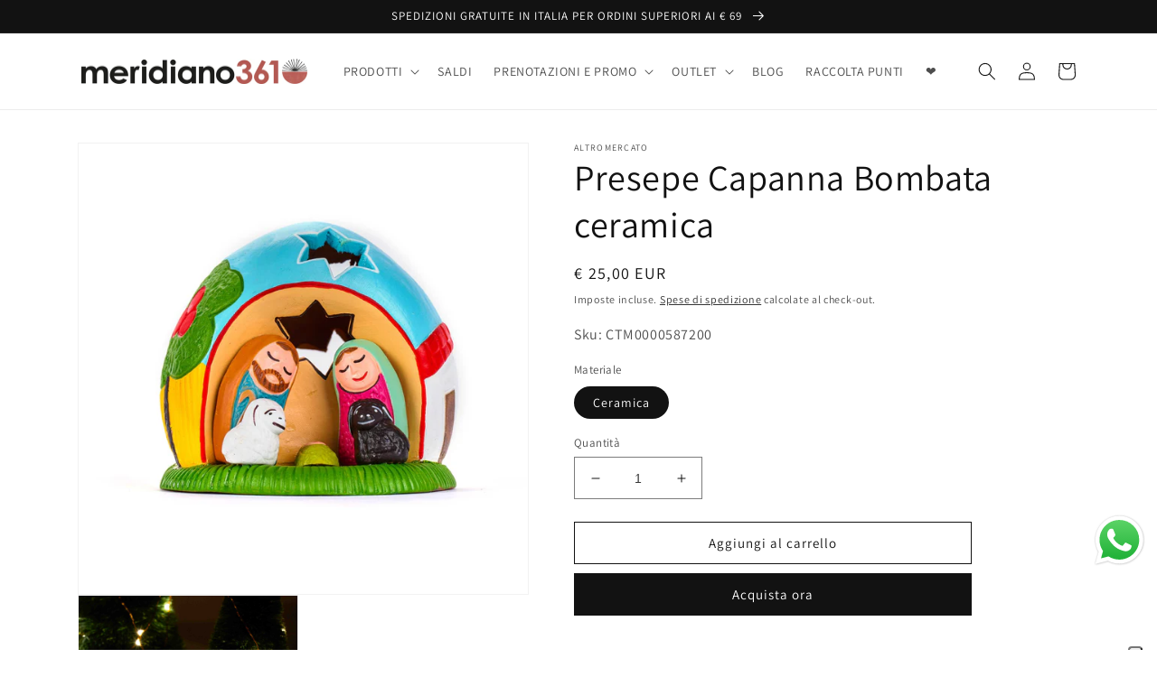

--- FILE ---
content_type: application/javascript; charset=utf-8
request_url: https://cs.iubenda.com/cookie-solution/confs/js/14595867.js
body_size: -242
content:
_iub.csRC = { consApiKey: 'bJ5nwJtg8SYWjODwAvEPs4ORoMHzlgO0', showBranding: false, publicId: 'ae0132e0-6db6-11ee-8bfc-5ad8d8c564c0', floatingGroup: false };
_iub.csEnabled = true;
_iub.csPurposes = [4,2,1,5,3];
_iub.cpUpd = 1747744002;
_iub.csT = 0.05;
_iub.googleConsentModeV2 = true;
_iub.totalNumberOfProviders = 17;
